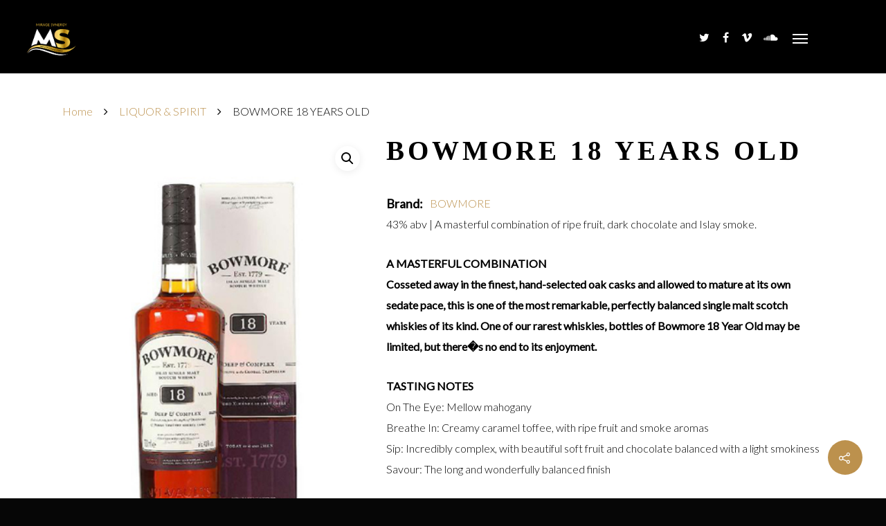

--- FILE ---
content_type: text/html; charset=utf-8
request_url: https://www.google.com/recaptcha/api2/anchor?ar=1&k=6LdfrRYqAAAAACVR5OAbwAWlCFhXytMtQKDuyH16&co=aHR0cHM6Ly93d3cubWlyYWdlc3luZXJneS5jb206NDQz&hl=en&v=PoyoqOPhxBO7pBk68S4YbpHZ&size=invisible&anchor-ms=20000&execute-ms=30000&cb=ubvdqq27y502
body_size: 48762
content:
<!DOCTYPE HTML><html dir="ltr" lang="en"><head><meta http-equiv="Content-Type" content="text/html; charset=UTF-8">
<meta http-equiv="X-UA-Compatible" content="IE=edge">
<title>reCAPTCHA</title>
<style type="text/css">
/* cyrillic-ext */
@font-face {
  font-family: 'Roboto';
  font-style: normal;
  font-weight: 400;
  font-stretch: 100%;
  src: url(//fonts.gstatic.com/s/roboto/v48/KFO7CnqEu92Fr1ME7kSn66aGLdTylUAMa3GUBHMdazTgWw.woff2) format('woff2');
  unicode-range: U+0460-052F, U+1C80-1C8A, U+20B4, U+2DE0-2DFF, U+A640-A69F, U+FE2E-FE2F;
}
/* cyrillic */
@font-face {
  font-family: 'Roboto';
  font-style: normal;
  font-weight: 400;
  font-stretch: 100%;
  src: url(//fonts.gstatic.com/s/roboto/v48/KFO7CnqEu92Fr1ME7kSn66aGLdTylUAMa3iUBHMdazTgWw.woff2) format('woff2');
  unicode-range: U+0301, U+0400-045F, U+0490-0491, U+04B0-04B1, U+2116;
}
/* greek-ext */
@font-face {
  font-family: 'Roboto';
  font-style: normal;
  font-weight: 400;
  font-stretch: 100%;
  src: url(//fonts.gstatic.com/s/roboto/v48/KFO7CnqEu92Fr1ME7kSn66aGLdTylUAMa3CUBHMdazTgWw.woff2) format('woff2');
  unicode-range: U+1F00-1FFF;
}
/* greek */
@font-face {
  font-family: 'Roboto';
  font-style: normal;
  font-weight: 400;
  font-stretch: 100%;
  src: url(//fonts.gstatic.com/s/roboto/v48/KFO7CnqEu92Fr1ME7kSn66aGLdTylUAMa3-UBHMdazTgWw.woff2) format('woff2');
  unicode-range: U+0370-0377, U+037A-037F, U+0384-038A, U+038C, U+038E-03A1, U+03A3-03FF;
}
/* math */
@font-face {
  font-family: 'Roboto';
  font-style: normal;
  font-weight: 400;
  font-stretch: 100%;
  src: url(//fonts.gstatic.com/s/roboto/v48/KFO7CnqEu92Fr1ME7kSn66aGLdTylUAMawCUBHMdazTgWw.woff2) format('woff2');
  unicode-range: U+0302-0303, U+0305, U+0307-0308, U+0310, U+0312, U+0315, U+031A, U+0326-0327, U+032C, U+032F-0330, U+0332-0333, U+0338, U+033A, U+0346, U+034D, U+0391-03A1, U+03A3-03A9, U+03B1-03C9, U+03D1, U+03D5-03D6, U+03F0-03F1, U+03F4-03F5, U+2016-2017, U+2034-2038, U+203C, U+2040, U+2043, U+2047, U+2050, U+2057, U+205F, U+2070-2071, U+2074-208E, U+2090-209C, U+20D0-20DC, U+20E1, U+20E5-20EF, U+2100-2112, U+2114-2115, U+2117-2121, U+2123-214F, U+2190, U+2192, U+2194-21AE, U+21B0-21E5, U+21F1-21F2, U+21F4-2211, U+2213-2214, U+2216-22FF, U+2308-230B, U+2310, U+2319, U+231C-2321, U+2336-237A, U+237C, U+2395, U+239B-23B7, U+23D0, U+23DC-23E1, U+2474-2475, U+25AF, U+25B3, U+25B7, U+25BD, U+25C1, U+25CA, U+25CC, U+25FB, U+266D-266F, U+27C0-27FF, U+2900-2AFF, U+2B0E-2B11, U+2B30-2B4C, U+2BFE, U+3030, U+FF5B, U+FF5D, U+1D400-1D7FF, U+1EE00-1EEFF;
}
/* symbols */
@font-face {
  font-family: 'Roboto';
  font-style: normal;
  font-weight: 400;
  font-stretch: 100%;
  src: url(//fonts.gstatic.com/s/roboto/v48/KFO7CnqEu92Fr1ME7kSn66aGLdTylUAMaxKUBHMdazTgWw.woff2) format('woff2');
  unicode-range: U+0001-000C, U+000E-001F, U+007F-009F, U+20DD-20E0, U+20E2-20E4, U+2150-218F, U+2190, U+2192, U+2194-2199, U+21AF, U+21E6-21F0, U+21F3, U+2218-2219, U+2299, U+22C4-22C6, U+2300-243F, U+2440-244A, U+2460-24FF, U+25A0-27BF, U+2800-28FF, U+2921-2922, U+2981, U+29BF, U+29EB, U+2B00-2BFF, U+4DC0-4DFF, U+FFF9-FFFB, U+10140-1018E, U+10190-1019C, U+101A0, U+101D0-101FD, U+102E0-102FB, U+10E60-10E7E, U+1D2C0-1D2D3, U+1D2E0-1D37F, U+1F000-1F0FF, U+1F100-1F1AD, U+1F1E6-1F1FF, U+1F30D-1F30F, U+1F315, U+1F31C, U+1F31E, U+1F320-1F32C, U+1F336, U+1F378, U+1F37D, U+1F382, U+1F393-1F39F, U+1F3A7-1F3A8, U+1F3AC-1F3AF, U+1F3C2, U+1F3C4-1F3C6, U+1F3CA-1F3CE, U+1F3D4-1F3E0, U+1F3ED, U+1F3F1-1F3F3, U+1F3F5-1F3F7, U+1F408, U+1F415, U+1F41F, U+1F426, U+1F43F, U+1F441-1F442, U+1F444, U+1F446-1F449, U+1F44C-1F44E, U+1F453, U+1F46A, U+1F47D, U+1F4A3, U+1F4B0, U+1F4B3, U+1F4B9, U+1F4BB, U+1F4BF, U+1F4C8-1F4CB, U+1F4D6, U+1F4DA, U+1F4DF, U+1F4E3-1F4E6, U+1F4EA-1F4ED, U+1F4F7, U+1F4F9-1F4FB, U+1F4FD-1F4FE, U+1F503, U+1F507-1F50B, U+1F50D, U+1F512-1F513, U+1F53E-1F54A, U+1F54F-1F5FA, U+1F610, U+1F650-1F67F, U+1F687, U+1F68D, U+1F691, U+1F694, U+1F698, U+1F6AD, U+1F6B2, U+1F6B9-1F6BA, U+1F6BC, U+1F6C6-1F6CF, U+1F6D3-1F6D7, U+1F6E0-1F6EA, U+1F6F0-1F6F3, U+1F6F7-1F6FC, U+1F700-1F7FF, U+1F800-1F80B, U+1F810-1F847, U+1F850-1F859, U+1F860-1F887, U+1F890-1F8AD, U+1F8B0-1F8BB, U+1F8C0-1F8C1, U+1F900-1F90B, U+1F93B, U+1F946, U+1F984, U+1F996, U+1F9E9, U+1FA00-1FA6F, U+1FA70-1FA7C, U+1FA80-1FA89, U+1FA8F-1FAC6, U+1FACE-1FADC, U+1FADF-1FAE9, U+1FAF0-1FAF8, U+1FB00-1FBFF;
}
/* vietnamese */
@font-face {
  font-family: 'Roboto';
  font-style: normal;
  font-weight: 400;
  font-stretch: 100%;
  src: url(//fonts.gstatic.com/s/roboto/v48/KFO7CnqEu92Fr1ME7kSn66aGLdTylUAMa3OUBHMdazTgWw.woff2) format('woff2');
  unicode-range: U+0102-0103, U+0110-0111, U+0128-0129, U+0168-0169, U+01A0-01A1, U+01AF-01B0, U+0300-0301, U+0303-0304, U+0308-0309, U+0323, U+0329, U+1EA0-1EF9, U+20AB;
}
/* latin-ext */
@font-face {
  font-family: 'Roboto';
  font-style: normal;
  font-weight: 400;
  font-stretch: 100%;
  src: url(//fonts.gstatic.com/s/roboto/v48/KFO7CnqEu92Fr1ME7kSn66aGLdTylUAMa3KUBHMdazTgWw.woff2) format('woff2');
  unicode-range: U+0100-02BA, U+02BD-02C5, U+02C7-02CC, U+02CE-02D7, U+02DD-02FF, U+0304, U+0308, U+0329, U+1D00-1DBF, U+1E00-1E9F, U+1EF2-1EFF, U+2020, U+20A0-20AB, U+20AD-20C0, U+2113, U+2C60-2C7F, U+A720-A7FF;
}
/* latin */
@font-face {
  font-family: 'Roboto';
  font-style: normal;
  font-weight: 400;
  font-stretch: 100%;
  src: url(//fonts.gstatic.com/s/roboto/v48/KFO7CnqEu92Fr1ME7kSn66aGLdTylUAMa3yUBHMdazQ.woff2) format('woff2');
  unicode-range: U+0000-00FF, U+0131, U+0152-0153, U+02BB-02BC, U+02C6, U+02DA, U+02DC, U+0304, U+0308, U+0329, U+2000-206F, U+20AC, U+2122, U+2191, U+2193, U+2212, U+2215, U+FEFF, U+FFFD;
}
/* cyrillic-ext */
@font-face {
  font-family: 'Roboto';
  font-style: normal;
  font-weight: 500;
  font-stretch: 100%;
  src: url(//fonts.gstatic.com/s/roboto/v48/KFO7CnqEu92Fr1ME7kSn66aGLdTylUAMa3GUBHMdazTgWw.woff2) format('woff2');
  unicode-range: U+0460-052F, U+1C80-1C8A, U+20B4, U+2DE0-2DFF, U+A640-A69F, U+FE2E-FE2F;
}
/* cyrillic */
@font-face {
  font-family: 'Roboto';
  font-style: normal;
  font-weight: 500;
  font-stretch: 100%;
  src: url(//fonts.gstatic.com/s/roboto/v48/KFO7CnqEu92Fr1ME7kSn66aGLdTylUAMa3iUBHMdazTgWw.woff2) format('woff2');
  unicode-range: U+0301, U+0400-045F, U+0490-0491, U+04B0-04B1, U+2116;
}
/* greek-ext */
@font-face {
  font-family: 'Roboto';
  font-style: normal;
  font-weight: 500;
  font-stretch: 100%;
  src: url(//fonts.gstatic.com/s/roboto/v48/KFO7CnqEu92Fr1ME7kSn66aGLdTylUAMa3CUBHMdazTgWw.woff2) format('woff2');
  unicode-range: U+1F00-1FFF;
}
/* greek */
@font-face {
  font-family: 'Roboto';
  font-style: normal;
  font-weight: 500;
  font-stretch: 100%;
  src: url(//fonts.gstatic.com/s/roboto/v48/KFO7CnqEu92Fr1ME7kSn66aGLdTylUAMa3-UBHMdazTgWw.woff2) format('woff2');
  unicode-range: U+0370-0377, U+037A-037F, U+0384-038A, U+038C, U+038E-03A1, U+03A3-03FF;
}
/* math */
@font-face {
  font-family: 'Roboto';
  font-style: normal;
  font-weight: 500;
  font-stretch: 100%;
  src: url(//fonts.gstatic.com/s/roboto/v48/KFO7CnqEu92Fr1ME7kSn66aGLdTylUAMawCUBHMdazTgWw.woff2) format('woff2');
  unicode-range: U+0302-0303, U+0305, U+0307-0308, U+0310, U+0312, U+0315, U+031A, U+0326-0327, U+032C, U+032F-0330, U+0332-0333, U+0338, U+033A, U+0346, U+034D, U+0391-03A1, U+03A3-03A9, U+03B1-03C9, U+03D1, U+03D5-03D6, U+03F0-03F1, U+03F4-03F5, U+2016-2017, U+2034-2038, U+203C, U+2040, U+2043, U+2047, U+2050, U+2057, U+205F, U+2070-2071, U+2074-208E, U+2090-209C, U+20D0-20DC, U+20E1, U+20E5-20EF, U+2100-2112, U+2114-2115, U+2117-2121, U+2123-214F, U+2190, U+2192, U+2194-21AE, U+21B0-21E5, U+21F1-21F2, U+21F4-2211, U+2213-2214, U+2216-22FF, U+2308-230B, U+2310, U+2319, U+231C-2321, U+2336-237A, U+237C, U+2395, U+239B-23B7, U+23D0, U+23DC-23E1, U+2474-2475, U+25AF, U+25B3, U+25B7, U+25BD, U+25C1, U+25CA, U+25CC, U+25FB, U+266D-266F, U+27C0-27FF, U+2900-2AFF, U+2B0E-2B11, U+2B30-2B4C, U+2BFE, U+3030, U+FF5B, U+FF5D, U+1D400-1D7FF, U+1EE00-1EEFF;
}
/* symbols */
@font-face {
  font-family: 'Roboto';
  font-style: normal;
  font-weight: 500;
  font-stretch: 100%;
  src: url(//fonts.gstatic.com/s/roboto/v48/KFO7CnqEu92Fr1ME7kSn66aGLdTylUAMaxKUBHMdazTgWw.woff2) format('woff2');
  unicode-range: U+0001-000C, U+000E-001F, U+007F-009F, U+20DD-20E0, U+20E2-20E4, U+2150-218F, U+2190, U+2192, U+2194-2199, U+21AF, U+21E6-21F0, U+21F3, U+2218-2219, U+2299, U+22C4-22C6, U+2300-243F, U+2440-244A, U+2460-24FF, U+25A0-27BF, U+2800-28FF, U+2921-2922, U+2981, U+29BF, U+29EB, U+2B00-2BFF, U+4DC0-4DFF, U+FFF9-FFFB, U+10140-1018E, U+10190-1019C, U+101A0, U+101D0-101FD, U+102E0-102FB, U+10E60-10E7E, U+1D2C0-1D2D3, U+1D2E0-1D37F, U+1F000-1F0FF, U+1F100-1F1AD, U+1F1E6-1F1FF, U+1F30D-1F30F, U+1F315, U+1F31C, U+1F31E, U+1F320-1F32C, U+1F336, U+1F378, U+1F37D, U+1F382, U+1F393-1F39F, U+1F3A7-1F3A8, U+1F3AC-1F3AF, U+1F3C2, U+1F3C4-1F3C6, U+1F3CA-1F3CE, U+1F3D4-1F3E0, U+1F3ED, U+1F3F1-1F3F3, U+1F3F5-1F3F7, U+1F408, U+1F415, U+1F41F, U+1F426, U+1F43F, U+1F441-1F442, U+1F444, U+1F446-1F449, U+1F44C-1F44E, U+1F453, U+1F46A, U+1F47D, U+1F4A3, U+1F4B0, U+1F4B3, U+1F4B9, U+1F4BB, U+1F4BF, U+1F4C8-1F4CB, U+1F4D6, U+1F4DA, U+1F4DF, U+1F4E3-1F4E6, U+1F4EA-1F4ED, U+1F4F7, U+1F4F9-1F4FB, U+1F4FD-1F4FE, U+1F503, U+1F507-1F50B, U+1F50D, U+1F512-1F513, U+1F53E-1F54A, U+1F54F-1F5FA, U+1F610, U+1F650-1F67F, U+1F687, U+1F68D, U+1F691, U+1F694, U+1F698, U+1F6AD, U+1F6B2, U+1F6B9-1F6BA, U+1F6BC, U+1F6C6-1F6CF, U+1F6D3-1F6D7, U+1F6E0-1F6EA, U+1F6F0-1F6F3, U+1F6F7-1F6FC, U+1F700-1F7FF, U+1F800-1F80B, U+1F810-1F847, U+1F850-1F859, U+1F860-1F887, U+1F890-1F8AD, U+1F8B0-1F8BB, U+1F8C0-1F8C1, U+1F900-1F90B, U+1F93B, U+1F946, U+1F984, U+1F996, U+1F9E9, U+1FA00-1FA6F, U+1FA70-1FA7C, U+1FA80-1FA89, U+1FA8F-1FAC6, U+1FACE-1FADC, U+1FADF-1FAE9, U+1FAF0-1FAF8, U+1FB00-1FBFF;
}
/* vietnamese */
@font-face {
  font-family: 'Roboto';
  font-style: normal;
  font-weight: 500;
  font-stretch: 100%;
  src: url(//fonts.gstatic.com/s/roboto/v48/KFO7CnqEu92Fr1ME7kSn66aGLdTylUAMa3OUBHMdazTgWw.woff2) format('woff2');
  unicode-range: U+0102-0103, U+0110-0111, U+0128-0129, U+0168-0169, U+01A0-01A1, U+01AF-01B0, U+0300-0301, U+0303-0304, U+0308-0309, U+0323, U+0329, U+1EA0-1EF9, U+20AB;
}
/* latin-ext */
@font-face {
  font-family: 'Roboto';
  font-style: normal;
  font-weight: 500;
  font-stretch: 100%;
  src: url(//fonts.gstatic.com/s/roboto/v48/KFO7CnqEu92Fr1ME7kSn66aGLdTylUAMa3KUBHMdazTgWw.woff2) format('woff2');
  unicode-range: U+0100-02BA, U+02BD-02C5, U+02C7-02CC, U+02CE-02D7, U+02DD-02FF, U+0304, U+0308, U+0329, U+1D00-1DBF, U+1E00-1E9F, U+1EF2-1EFF, U+2020, U+20A0-20AB, U+20AD-20C0, U+2113, U+2C60-2C7F, U+A720-A7FF;
}
/* latin */
@font-face {
  font-family: 'Roboto';
  font-style: normal;
  font-weight: 500;
  font-stretch: 100%;
  src: url(//fonts.gstatic.com/s/roboto/v48/KFO7CnqEu92Fr1ME7kSn66aGLdTylUAMa3yUBHMdazQ.woff2) format('woff2');
  unicode-range: U+0000-00FF, U+0131, U+0152-0153, U+02BB-02BC, U+02C6, U+02DA, U+02DC, U+0304, U+0308, U+0329, U+2000-206F, U+20AC, U+2122, U+2191, U+2193, U+2212, U+2215, U+FEFF, U+FFFD;
}
/* cyrillic-ext */
@font-face {
  font-family: 'Roboto';
  font-style: normal;
  font-weight: 900;
  font-stretch: 100%;
  src: url(//fonts.gstatic.com/s/roboto/v48/KFO7CnqEu92Fr1ME7kSn66aGLdTylUAMa3GUBHMdazTgWw.woff2) format('woff2');
  unicode-range: U+0460-052F, U+1C80-1C8A, U+20B4, U+2DE0-2DFF, U+A640-A69F, U+FE2E-FE2F;
}
/* cyrillic */
@font-face {
  font-family: 'Roboto';
  font-style: normal;
  font-weight: 900;
  font-stretch: 100%;
  src: url(//fonts.gstatic.com/s/roboto/v48/KFO7CnqEu92Fr1ME7kSn66aGLdTylUAMa3iUBHMdazTgWw.woff2) format('woff2');
  unicode-range: U+0301, U+0400-045F, U+0490-0491, U+04B0-04B1, U+2116;
}
/* greek-ext */
@font-face {
  font-family: 'Roboto';
  font-style: normal;
  font-weight: 900;
  font-stretch: 100%;
  src: url(//fonts.gstatic.com/s/roboto/v48/KFO7CnqEu92Fr1ME7kSn66aGLdTylUAMa3CUBHMdazTgWw.woff2) format('woff2');
  unicode-range: U+1F00-1FFF;
}
/* greek */
@font-face {
  font-family: 'Roboto';
  font-style: normal;
  font-weight: 900;
  font-stretch: 100%;
  src: url(//fonts.gstatic.com/s/roboto/v48/KFO7CnqEu92Fr1ME7kSn66aGLdTylUAMa3-UBHMdazTgWw.woff2) format('woff2');
  unicode-range: U+0370-0377, U+037A-037F, U+0384-038A, U+038C, U+038E-03A1, U+03A3-03FF;
}
/* math */
@font-face {
  font-family: 'Roboto';
  font-style: normal;
  font-weight: 900;
  font-stretch: 100%;
  src: url(//fonts.gstatic.com/s/roboto/v48/KFO7CnqEu92Fr1ME7kSn66aGLdTylUAMawCUBHMdazTgWw.woff2) format('woff2');
  unicode-range: U+0302-0303, U+0305, U+0307-0308, U+0310, U+0312, U+0315, U+031A, U+0326-0327, U+032C, U+032F-0330, U+0332-0333, U+0338, U+033A, U+0346, U+034D, U+0391-03A1, U+03A3-03A9, U+03B1-03C9, U+03D1, U+03D5-03D6, U+03F0-03F1, U+03F4-03F5, U+2016-2017, U+2034-2038, U+203C, U+2040, U+2043, U+2047, U+2050, U+2057, U+205F, U+2070-2071, U+2074-208E, U+2090-209C, U+20D0-20DC, U+20E1, U+20E5-20EF, U+2100-2112, U+2114-2115, U+2117-2121, U+2123-214F, U+2190, U+2192, U+2194-21AE, U+21B0-21E5, U+21F1-21F2, U+21F4-2211, U+2213-2214, U+2216-22FF, U+2308-230B, U+2310, U+2319, U+231C-2321, U+2336-237A, U+237C, U+2395, U+239B-23B7, U+23D0, U+23DC-23E1, U+2474-2475, U+25AF, U+25B3, U+25B7, U+25BD, U+25C1, U+25CA, U+25CC, U+25FB, U+266D-266F, U+27C0-27FF, U+2900-2AFF, U+2B0E-2B11, U+2B30-2B4C, U+2BFE, U+3030, U+FF5B, U+FF5D, U+1D400-1D7FF, U+1EE00-1EEFF;
}
/* symbols */
@font-face {
  font-family: 'Roboto';
  font-style: normal;
  font-weight: 900;
  font-stretch: 100%;
  src: url(//fonts.gstatic.com/s/roboto/v48/KFO7CnqEu92Fr1ME7kSn66aGLdTylUAMaxKUBHMdazTgWw.woff2) format('woff2');
  unicode-range: U+0001-000C, U+000E-001F, U+007F-009F, U+20DD-20E0, U+20E2-20E4, U+2150-218F, U+2190, U+2192, U+2194-2199, U+21AF, U+21E6-21F0, U+21F3, U+2218-2219, U+2299, U+22C4-22C6, U+2300-243F, U+2440-244A, U+2460-24FF, U+25A0-27BF, U+2800-28FF, U+2921-2922, U+2981, U+29BF, U+29EB, U+2B00-2BFF, U+4DC0-4DFF, U+FFF9-FFFB, U+10140-1018E, U+10190-1019C, U+101A0, U+101D0-101FD, U+102E0-102FB, U+10E60-10E7E, U+1D2C0-1D2D3, U+1D2E0-1D37F, U+1F000-1F0FF, U+1F100-1F1AD, U+1F1E6-1F1FF, U+1F30D-1F30F, U+1F315, U+1F31C, U+1F31E, U+1F320-1F32C, U+1F336, U+1F378, U+1F37D, U+1F382, U+1F393-1F39F, U+1F3A7-1F3A8, U+1F3AC-1F3AF, U+1F3C2, U+1F3C4-1F3C6, U+1F3CA-1F3CE, U+1F3D4-1F3E0, U+1F3ED, U+1F3F1-1F3F3, U+1F3F5-1F3F7, U+1F408, U+1F415, U+1F41F, U+1F426, U+1F43F, U+1F441-1F442, U+1F444, U+1F446-1F449, U+1F44C-1F44E, U+1F453, U+1F46A, U+1F47D, U+1F4A3, U+1F4B0, U+1F4B3, U+1F4B9, U+1F4BB, U+1F4BF, U+1F4C8-1F4CB, U+1F4D6, U+1F4DA, U+1F4DF, U+1F4E3-1F4E6, U+1F4EA-1F4ED, U+1F4F7, U+1F4F9-1F4FB, U+1F4FD-1F4FE, U+1F503, U+1F507-1F50B, U+1F50D, U+1F512-1F513, U+1F53E-1F54A, U+1F54F-1F5FA, U+1F610, U+1F650-1F67F, U+1F687, U+1F68D, U+1F691, U+1F694, U+1F698, U+1F6AD, U+1F6B2, U+1F6B9-1F6BA, U+1F6BC, U+1F6C6-1F6CF, U+1F6D3-1F6D7, U+1F6E0-1F6EA, U+1F6F0-1F6F3, U+1F6F7-1F6FC, U+1F700-1F7FF, U+1F800-1F80B, U+1F810-1F847, U+1F850-1F859, U+1F860-1F887, U+1F890-1F8AD, U+1F8B0-1F8BB, U+1F8C0-1F8C1, U+1F900-1F90B, U+1F93B, U+1F946, U+1F984, U+1F996, U+1F9E9, U+1FA00-1FA6F, U+1FA70-1FA7C, U+1FA80-1FA89, U+1FA8F-1FAC6, U+1FACE-1FADC, U+1FADF-1FAE9, U+1FAF0-1FAF8, U+1FB00-1FBFF;
}
/* vietnamese */
@font-face {
  font-family: 'Roboto';
  font-style: normal;
  font-weight: 900;
  font-stretch: 100%;
  src: url(//fonts.gstatic.com/s/roboto/v48/KFO7CnqEu92Fr1ME7kSn66aGLdTylUAMa3OUBHMdazTgWw.woff2) format('woff2');
  unicode-range: U+0102-0103, U+0110-0111, U+0128-0129, U+0168-0169, U+01A0-01A1, U+01AF-01B0, U+0300-0301, U+0303-0304, U+0308-0309, U+0323, U+0329, U+1EA0-1EF9, U+20AB;
}
/* latin-ext */
@font-face {
  font-family: 'Roboto';
  font-style: normal;
  font-weight: 900;
  font-stretch: 100%;
  src: url(//fonts.gstatic.com/s/roboto/v48/KFO7CnqEu92Fr1ME7kSn66aGLdTylUAMa3KUBHMdazTgWw.woff2) format('woff2');
  unicode-range: U+0100-02BA, U+02BD-02C5, U+02C7-02CC, U+02CE-02D7, U+02DD-02FF, U+0304, U+0308, U+0329, U+1D00-1DBF, U+1E00-1E9F, U+1EF2-1EFF, U+2020, U+20A0-20AB, U+20AD-20C0, U+2113, U+2C60-2C7F, U+A720-A7FF;
}
/* latin */
@font-face {
  font-family: 'Roboto';
  font-style: normal;
  font-weight: 900;
  font-stretch: 100%;
  src: url(//fonts.gstatic.com/s/roboto/v48/KFO7CnqEu92Fr1ME7kSn66aGLdTylUAMa3yUBHMdazQ.woff2) format('woff2');
  unicode-range: U+0000-00FF, U+0131, U+0152-0153, U+02BB-02BC, U+02C6, U+02DA, U+02DC, U+0304, U+0308, U+0329, U+2000-206F, U+20AC, U+2122, U+2191, U+2193, U+2212, U+2215, U+FEFF, U+FFFD;
}

</style>
<link rel="stylesheet" type="text/css" href="https://www.gstatic.com/recaptcha/releases/PoyoqOPhxBO7pBk68S4YbpHZ/styles__ltr.css">
<script nonce="JxrWD-8ZznbLlDAiJy2uGA" type="text/javascript">window['__recaptcha_api'] = 'https://www.google.com/recaptcha/api2/';</script>
<script type="text/javascript" src="https://www.gstatic.com/recaptcha/releases/PoyoqOPhxBO7pBk68S4YbpHZ/recaptcha__en.js" nonce="JxrWD-8ZznbLlDAiJy2uGA">
      
    </script></head>
<body><div id="rc-anchor-alert" class="rc-anchor-alert"></div>
<input type="hidden" id="recaptcha-token" value="[base64]">
<script type="text/javascript" nonce="JxrWD-8ZznbLlDAiJy2uGA">
      recaptcha.anchor.Main.init("[\x22ainput\x22,[\x22bgdata\x22,\x22\x22,\[base64]/[base64]/bmV3IFpbdF0obVswXSk6Sz09Mj9uZXcgWlt0XShtWzBdLG1bMV0pOks9PTM/bmV3IFpbdF0obVswXSxtWzFdLG1bMl0pOks9PTQ/[base64]/[base64]/[base64]/[base64]/[base64]/[base64]/[base64]/[base64]/[base64]/[base64]/[base64]/[base64]/[base64]/[base64]\\u003d\\u003d\x22,\[base64]\x22,\x22wrXCt8KLfsOzccOUw5zCp8K1HsOFAcKIw7YewrsEwp7CiMKMw54hwp5ow57DhcKTHMKBWcKRUybDlMKdw6M/FFXCl8OeAH3DgxLDtWLCqlgRfwjCgxTDjVZTOkZGY8OcZMOOw6ZoN1jCjxtMMsKGbjZpwp8Hw6bDisKcMsKwwonCrMKfw7NBw5xaNcKTA3/DvcONdcOnw5TDij3ClcO1wrc8GsO/GB7CksOhA0xgHcOUw47CmQzDocOgBE4RwonDumbCvsOWwrzDq8O4RRbDh8KJwq7CvHvChUwcw6rDl8Kpwroyw6oEwqzCrsKYwpLDrVfDp8KTwpnDn1R7wqhpw5o7w5nDusKjasKBw58OGMOMX8KHaA/CjMKywoATw7fCgS3CmDoAWAzCnhcxwoLDgCkrdyfCly7Cp8ODYMKBwo8abxzDh8KnFkI5w6DCq8Okw4TCtMKAfsOwwpF6DFvCucOufmMyw4zCvl7ChcKGw6LDvWzDrUXCg8Khb01yO8Ktw5YeBnTDo8K6wr4HMGDCvsKReMKQDjAIDsK/[base64]/RMO3SGd/wphJTzJ2UEJvwoMlw7fDgMK+K8KnwrLDkE/CtsO2NMOew7VJw5ENw6oSbEx4dhvDsA1GYsKkwo1SdjzDu8OHYk95w4lhQcOvKMO0Zxcew7MxHcO2w5bClsK5TQ/[base64]/DvMOBwoFzDMOrK8O0L8Ohd8KjwoUdw7QtAcOlw4Qbwo/DiWwMLsOOTMO4F8KOJgPCoMKWNwHCu8KkwoDCsVTClEkwU8OjwoTChSw6WBx/wq3Cj8OMwo4ew6ECwr3Cuy4ow5/[base64]/DrmNqw6vDnMOgwr86wp1nwoTDhsO4wo5kLEzClkZFw41Fw7bCksO5TsKvw6jDtMK+IhNxwpt3LMKZJz/Do0ZcXXTCt8KFek3Dq8KPw7nDkTFNwrjCmMKbwo4uw73CrMOhw7HCjsKvH8KYRWJoZMO3w7kgZWnCpMOIw4rCqnnDjMKJw4XCpsKTFVVOQ03DuDrCi8OeFQjDg2PDgSbDvcKSw79Uw4Ivw5TDlsKvw4XCm8KBXD/DrcKsw7MEGjgaw5gDIsOFasKTHMOZw5FbwqHDiMKew7dtScO5wpTDkSZ8wp7DncODB8KvwqoeK8ONecKQH8KodMOQw5/CqA7Dq8KsLcKWYgLCuC/Cgk0NwqUgw47DrWrDui3Ck8KzUMKudxHDpsKkP8KyasKPPQLCm8OgwpvDt1pXJsKhEcKhw5jDkTzDkcKhwrbCjsKGGMKXw4nCucOcw6jDsxhUM8KqcMO9WgYPRMOHQz7DoDPDisKYWcKER8KwwoPChcKgOXXDisK8wrHCjWFEw7bCkXgwU8OGRi5aw47DjS/DucKgw5XCu8OkwqwII8OGwrHCicKvE8OqwoMHwofDisK2wq7CgMKPNjUgwqJIeW3CpHDDq3PCgBzDrlnDk8O8Xw0Hw5rDvXDDlH4zbyvCt8OJEsO/woPCjsKiMsO9w6jDq8O9w7xRcUMUYWYUYysew5fDt8OawpvDj0YHcjUzwo/CsDVsfsOAWWhzbsOCC2s3bhbCj8OJwrwvGFLDkETDsFHCmsO8ecODw60xesOtw5XDlErCoCDClg/Di8K5CmgewpNLwpHCkWLDuQMcw6N3IgIzW8K/CsOSw7rCksOJW2vDvMKYc8O5wpogdsKlw5ECw4LDuwAtS8KDeCd9ZcOZwqVew77CogrCgFQACXTDvcKswrU8wq/CvFrClcKawrJ6w7B2CQjClA5FwqXChMKdGMKEw7JPw6N1QsOVUlwTw6bCpC7Ds8O9w4QDaW4AUH7CkEXCnxcXwp7DoRPCp8ObaWHCq8KoCXrCs8KIJ0ppw4jDnMOtwoHDisOWGUkkZMKJw6JQHGpQwpILH8K/[base64]/Dj0TCtcOEw57DjUzCjg/[base64]/DosOqMA/[base64]/CnEvDuETDhsK8w5LDmSwzXMOCw5/Cl8OPD3JMSHphw5Y6d8OOw5nCmF59woxYbBcIw71Bw4HCnwwvbC92w7NDfMO0AsKtwqzDuMK/w7RUw6LDiQ7DmMO2wrcyPMKXwopOw7p2M1FSw6YlbsKxE0DDtMOmC8OpU8K0OcOaPMKtexDCgsK/[base64]/w7zCthovw79+XMKIwo0kw7sWw43Cqy5Kw7xGwofDnVYPPsKdJcKbP2nDiER/aMO9woFVwrXCqBVpwrJ6wrgWWMKXw6lkwqXDv8KJwoUSQUbCkVbCqMO9R0HCssObNlDCksOFwpg+ZioBHQNTw58cfcOOMHRDHVIhZ8OYDcKLw4EnQx/Do1Eew5QDwpJYw6rCiWnCvMOGWHE9PcK+CXVgIG7Dngl2DcK8w5gyecKydxTCggs3cwfDncKgwpTDi8KBw4PDllvDq8KhBk/CtcOqw6DDi8K6w7hBKXcBw6pvDcK0wr9Jw6c4BcKyDhbCvMKaw67Do8KUw5bDvCBvw5gPPsOjw4DDuiXDt8OxGcOfw6l4w6k5w652wopmZV7CiEgfw6I2XsOIw5xYA8K1RMOnFilPwprDiiTCpX/[base64]/CohoRNVfCv8OzasOsw7dlw6fDiCDChnE8wqV7w5DCuWfCnyVwAcOAPzTDjsKeLSDDlyMQBcKrwp3CksK6cMKOGGp6wqR5M8Khw4zCvcKJw6fCj8KFBhwjwpjCqQVdL8Kbw63CoicyS3PDlsOBw50Pw6PDtgdsXcKxwq3ChSDDq01Wwq/DncOhw73CtMOrw6U8bsO6em01XcOfUGtJLz0jw4jDq3tewq5Mw5lXw6XDrT1hw4HCjjEswppfwo1daSzDkcKNwrp0w51yEwJMw4xhw67CgsK+Nxh4G2LDkFbCtMKBwqXDqzwNw4Y/w73Dhx/DpcK6wojCslVsw6hew4A4csKjwrDDqRnDsiA3Z3pDwprCqyHDgTPCnFB8wrfCpnXCgEUQw58Zw4XDmTjChcKuRMKtwpTDosOqw7U3Dzxzw6t6N8KwwrzCo2/CocKowrMWwrjCo8K3w47Cp3hbwo/DlCpvFsO/DC5KwpPDicOfw6vDtXN/JsO4A8O5wp5fFMOhKG1YwqFmYMOdw7x3w4E5w5vCjkMZw5HDsMKkw7bCtcO3LhAmCMKyNR/CrTDDg1gfw6fCpsKXwoLDjAbDpsKDOQ3DvMKLwojCjsOUS1bCkmHClggAwpjDicK4fcKaXcKEw6Fjwr/DqsOWwowpw5TChsKHw5/CvzLDuEFPR8OAwoMJA0nCjcKfw4LCjcOBwoTCvHzCjMOxw5jCmAnDhcK6w4XCvMKiw7FaGQsNAcOFwrw7wrRaKsOOIz0qVcKHPGvDkcKcMMKJw5TCuhnCpBdSFnxbwoPDryEqbW7CrsKoHA7DvMOvw5F8FFnChAPCjsOgw6xEwr/DrcOuT1rDnsO4w7dRaMKIwrrCtcKiDj14c1rCg1s2wr5sMsKAOMOmwoo+wqQgwr/CrsOhIMOuw51EwrDDjsOHwpw4w63CrUHDjMOyCllKwo/CpRM9K8K2OcOOwp3CiMO6w7rDrDXCt8KcX2gdw47DvH/CiEjDmFLCqMKNwrc3woDCsMOJwr9vT2wRG8O8THk4woLCsDxsZQJaa8OrQsOpwprDvSoWwozDtQo7w7vDm8OPwrYBwqTCrEjCpH7CrMKxfsKLN8OIw6skwqd9wpbCh8O/IXhXdDHCqcOaw4d6w73Crxk/w5ErKsOcwpzDv8KJOMKVwoXDksKtw6Mrw5VoHH1hwqk9KxbClXDDhcO9Cn3CkknDiz9PP8K3wozCpWIdwqXCgsK+PXt2w7fDiMOuZ8KRIQXCjxvCjjocwotfRBPCg8O3w6hNeUzDiTPDvMKqG3rDscK0FB0tUsOxLUM6wrvDucKBYmoLw5lTcyUOw7wGBg/Dl8OTwp0Nf8Ovw4jCiMOGLAnCksO+w4/[base64]/[base64]/[base64]/DvsKSwpHCkWtECMKfw4hZw67CrsKAWcKtHiPCsXPCuybDt109X8KkYwzDnMKFwpRpwro2fcKCwqLChwnDq8KwdUvDrEtjKcOka8KSAT/CmiHCuCTDpEJteMKywqHDoTloOGRMSDBMUnVEw6FRJQrDuXzDtMKHw7PCtkQ0MV3DrzN6J3nCt8OTw6otVsKLRlgTwrxMaCtUw63Dr8Osw6/[base64]/UcKqw4bChsODw63DvsO0w43DgxLCmcK6wod8w7ZDw5IfEcO5QMKOw6FuIcKEw4TCq8OHw6kZayw1ZibDnkXCtmnDkk3CuHkhYcKsVsO0E8KfOi17wpEwPz3CqQnCo8OSLsKHw47Ct3puwppKZsOzR8KcwpRzdsKFfcKTIi9bw7RiYjpoTMORw7PDrT/[base64]/MsKuasKfTcOiwq4MZMOPOlA9dsK2w4XCosOhwpnCvcKQw7nCnMOURE9qAhLCrsKuTjRBZxI8XTRdw4nCpMKAHAjDqMOCMnHCgm9Bwp04w5vCr8Kgw6V2VsO5wrMjdzbCscONw6lxLUbDgVdVw57CjsOuw6XCnwrDj13Do8Kywo08w4g7ZjAfw4HCkijChsK/wod2w6nCssKrQMOOwpkRwqRtwrjCrHnDh8KSa3HCl8OewpHDnMOqYcO1w7w3w6lddBUDbiZ9Kz7DgGpVwqUYw4TDtsKrw4DDq8K1DcOtwq8NdcO/YcK4w4XCvW0VOinClXTDh0nDkMK/w4jDoMOYwpZ6w5A7ewHDklTCuFDDgxDDscOPw4NOE8KuwpZjScKWcsODG8OZw4PCnsOgw5tNwoJHw53Dox0tw5A9wrzDuypiXsOJZ8O5w5/DncOGfjYhwrbDoD5nfzttFgPDkMK3XsKDSA4gB8OZVMKhw7PCl8OxwpLDvsKXRDbChsOGecOKw6DDuMOGWUDDuWAQw4zCjMKneyvCk8OEwrjDnG/[base64]/CjsKyw7dRVcKkPCcoASrDtWw4wrp9KxjDmh3Dn8Orw6d0wo9Ow7lCI8OdwrdvMcKnwq0mczkXw5/Dk8OnPMOvMj9kw5JwdsOPwoBjGAl+w7vCmcOkw78pYzrCgsKECcKCwqvCh8KqwqfCjzPCicOlOiDDjQ7Co1DDj2B8BsKkw4bClzjCnyQfUS/[base64]/w4XCvsOZGMOwH0E8wrXCij4Zwpp/X8OLwoPCr3DDu8KOwrZpJcO2w6jCsD/DgS3DpsKfHxp8wpExLXBaZMK4wqk2MyjChMOqwqorw47Ds8KvDRUewrpQw5jDoMKOdFR5LMKIOXx/wqcSwrjDvVUNJsKmw5gTC1NXKndiBBgwwrAwPsKCdcObHhzChMKGLVHDs2bCusOOR8OfLXMnTcOOw5N6S8OlcF7Dg8OUFsKEw5NMwqUKB3fDqMOxTcK7E3/CusKlw50ew40Ew5bCqcOiw7MmckM3Z8KYw6gYacO6wpwSwqZKwpVUEMO4X3zDksOoIMKaQ8O3OxjCvMOgwprCl8KZT3pDw4DDkHkqJC/Cm0/DrggGw6vCuQ/CtgZqX0TClFtKwpnDnsKYw7fCuDUOw77DpcONw7jCkgMVHcKHw7VSwr1CMcOHByzDssOpe8KbIkTDlsKhwokKwqkqAsKfw6nCpUIswo/DjcOoKgDCrQdgw7pmw7jCp8OAw4s3wpjDjnMJw4Uxw5QTb3TCi8OjCMO3H8OwM8KmbsK3JUZ1ah0DR17CjMOZw7rCgFVvwrhAwqvDtsOUccK/wpHCkCsDwownelXDvAnDji0Ow7Q4DT7DviILwpZaw7hUJMK/[base64]/[base64]/CvsORwrDCjR3Ci33DuloNesOodMKFwrpJw6zCmhHDqsOGQMOLw6MBbGoLw4QtwqoqbcKyw5oIOgYsw5bCn0gJSMOCVWzCvhtpwrY9TTXChcO7VMOUw53Cs2oWw7HCgcKJdBDDoVhQwrs+NMKQH8O4YQsvKMKtw4LDscOwGQUhTyonwoXCmA/[base64]/w7NoFcOjwrrClcKKGALCgHHDkRxswoLCmDpyNcKmSAR2N0hCwqfCsMKlY0RqQFXCiMKUwooXw7rCs8O/[base64]/DtgBFIcOEw7fCjsOGY1PDhcKSw60ZKzImw7kaw4fDv8O8C8OSw6rCs8Khw7Iyw5J/w6ZSw6zDjcO0e8K7QwHDisOySEs5bF3Do3t1YHrCscOIRsOfwpohw6lvw6pPw4XCi8KpwoBrwqzClsKgw4o7w6nCr8OOw5glHMOjdsOTIsOqSSV+JCnCrsOHNcK/w6/DjsOtw6jCokNowonCk0AaNXnCmU7DmWjClsOydjXCqMK6OQ4zw7nCvcOowrdiXMKsw5oEw4QOwoEMD2JCcsKww7J1wpPCglPDicK/[base64]/DrsOXw7sRdgtvF8O/[base64]/E8KDwrrDpsO/w4o1w6XChQAeVTDCt8OQw5NsdsKvw6LDgcKTw5nCsC8cwqlOfzILYnYxw4BpwrJ6w5pCPsKWEMOnwrzDlUdBIcO0w4bDkcKkCV9Xw5rCgFDDtW7DtDXCpMK3UQlbHMOyVMO8w55Ow7zCnlPCkcOmw7XCsMOSw5ILIEdFd8KWfSDCkMK5Fig8w5kIwq/Dt8ORw6zCt8OGwofCpjR7wrPDosK9wo4Bw6HDghpuwr7DmcKzw6h8wpURJ8K7NsOkw4vClWtUQh55wr/DusKZwrTCtV/DnHbDv27CkFrCnxrDr3YHwp4nQiTCjcKgw6jCisK9wr1oNwvCv8Kiw4LDpUVZB8Kmw6PCv2NtwrFFWg8gwqF9ekXDpHo/w5YDKE5TwqbCgGQOwrdGT8KiewbDu2bCvMOSw6PDtMKxaMKVwrMcwrrCscKzwpJ/E8OewpXCqsKwK8KbVRzDtMOILQ3DuxRmPcKvwr7CnMKSa8KRNsKawpzDmBzDpzLDhEfCvwDCg8OxChg2wpNyw4PDqsKdNVHDqW/ClQATw6XCksK6dsKEwrswwqd4wpDCucOjS8OIIgbCj8K8w7bDoR7Cu07DpsKqw452DsKbbgkfUMK8GcKrJsKOHkAIJ8KwwrgKHGvCisKecMOZw5EAwpMVaW1kw6BGwpDDnsKeWsKjwqU7w7zDlsKcwonDimYkV8KuwqvDj3DDhsOBw6oOwrZwwo7CqcONwq/[base64]/CosOMD3vDpCgRwotbL2FXAsOGw6o/[base64]/DqMOcalRbwrbCoGrDkMOFOsO3wrfCujLCkw9tQcOBMT5PEcOvw5Nww4oxwqLCs8OQMAhlw4LCgzbDu8KbSGQhw5nCqmHChcOBwozCqFrClyNmCnLDhC9uEsKCwr/[base64]/Cg8Oyw6teZ19HwoFfw4lEw7PDjxHCksO7w7oQwpEsw5jDtVFQHEDDmCLCn0BqIk80FcKvwq5FZcO4woHDjsKcOMO5wqPCi8OaMTFeHw/DpcOKw601TUTDvGMUHiAbBMO/VX7ChsKtw64YUTJZKS3DjMKiNsKqN8KhwqfCjsOZLkvDo27DsAcFw7zDjcO6X1jCpA4kQX7DkQoRw7YCP8OnBR/[base64]/DlQ/Dg0TCrj7Dog3DrR3CuhLDv8KwEMKVNWPDmMOke2kjEENcUHnCuUgrbydVacKkw7XDn8OXQcOSfMOmCMKlQTcHT3lUw4rCucOSY0pOw4/CoGjCoMOqwoDCq0zCvR8ow4pbwqc9IsKvwp7DuSgpwpPCg1zCt8KoE8OEw5oLF8KxWAhiGcKgw6c+wpDDpBDDhMOpw7jDiMKFwoAMw5zDmnTCqsK+KsK7w5XDkMKLwrTClDDDvmdKLn/[base64]/w4rDqAjDq8KcZxfDt3XCmVtjJMKkwozCui7CvzrCslfDuW/[base64]/DpmkiWH3CssKrDBdZw4zCvx/CpMKUwoYpdCnDoMOUGn/DocOjHCkEScKPKsO6w5NJX0vDrcO8w6zDm3LCr8O3Q8OfbMO8ZsOEb3Q7U8OQw7fCrXN0w54eDHPCrjHCrj7Du8OtUBlBwp/DrcKfw63CgsO+w6plwpcXw6Rcw6FVwqZFwrfDm8KrwrJ/wpw5MHLCncK1w6IowqlfwqZjAcOgBcKcwrzCmsOVw7YFIlHDqsORw5/CoSfDsMKHw7/[base64]/CmsKEwpVtXsKNw7dMFxITZgDDhsKLwrRVwpY1N8KDw6UaBxp7JRvDlwRxwonChsKyw5PCnm9cw78/TTfClsKDBgN1wqnDscKtVCh/[base64]/MBA6wqxuSsO+G3IZwqrDgRLDq2thwp9ICRTDp8KyOm1QIhzDrMOJwpg9KsKLw5XCjcOww4LDjAUoW23Ci8KDwr3DmH0EwozDvMOZw4QqwqDDksKHwpPChcKJYToawr3CnnvDmF4nwoPCnMK/[base64]/CqcK4wphew5pqw6MHwrYvNibClzzDunwlw7LChDhEAsOCwqc4woNsE8KZw4zCjcOOPMKVwpzDuA7CjGXDgSDDssKBdggowqksT3Q8w6PDj1ITMD3CscK9F8KxZkfDlsOaacOTD8KjTWXCoQjDpsOGdAkqS8O4VsK1wrTDmmDDu049wrrDjcOYYcKjw67CgF/[base64]/woLDpE3CvMKxw4pPw75Pw5XCgMKNwrsLSxvDncKbwrYnwpRFwo/Cn8K6w4rDrkFIJD5Rw755M2ojdADDusKswpdcV09mTlUtwo3Ci0rDpUTDpSrCqgPDk8K1BBojw5fDgFx3wqLCnsOWFR3DvcOlTsKpwoJJTMKew5BrD0PDi0rDiiHDr25FwqAiw5QmX8K0wr0qwpJVKEpww5PChA/DmXM3w6pHehfClcKCST8Hwqk3W8OSEcO4wq3CrsOOcmFGw4Y6w7x/VMKaw5A/e8Kawp5TN8KXwqkePcORwr8mB8OxCsOZG8K+JcO4X8OXFTHCkMKzw6dywp/DtGfChnzCv8K+wpJKfUcfcEHDmcOhw53DjxrCl8KRWsKyJzEMZMKMwrBkPsOcw4gkQcO0wp5jD8OeL8ORw4MFO8KkDcOBwpXCvFphw74HV1jDmUzCrMKAwrHDhGsFBxTDuMOgwpwrw5jCtMOOw7rDj3fCvEU/RRoAXsOYwoxNSsO5w4DCoMKAbMKHOcKGw7d+worDk0bDtsKvaihiJBDDrMOwLMOsw7vCoMK/ajTDqivDhUoxw7fCosOCwoYqwpDCknnDsybDkBV0QlcBF8KAbMKHFcOfw7sbwrY+KA/DulgNw69sCVTCvcO6wrhdMcKwwoE8Pmduw5h9w6AYd8OxfRDDjkIyUsOtWRUTcMO9w6s0w7/Cn8OXfxHChl7DtVbCl8OfET3CmMOYw6PDtl3CusONwpnCrAwNw6PDm8OzBQM/wrQcw6cQXTDDt0dJEcOnwr8ywonDkUhtwolqJMOqcMKlw6XCh8KDwpLDpHM+wr0Mwr3CpMOMw4HDqyTCjcK7HcKBw6bCiRRgHVEEMAHCpcK7wqdQwp0GwoUwb8OfGMKew5XCuxvCixYqw4tVD0LDpMKEwrNxfG9fGMKhw4k9eMOfaG9tw60ywo1ZJz3CmMOCw6/[base64]/dMOsDcOEf8KPwo7Chy4ew6fCtMK9D8Kww4VlC8O7dDpcCUxJw7pTwr1AZMK/KUPDhl8gAsOewpzDusKmw6MnBCTDmcOITVNFc8KbwrjClsKDw57Dh8OKwq3DtMOcw53CvW11YsK3w4loYyJVw4DDqCLDvcOFw5vDmsOPSsOGwojCrsK+wp3CvS5kwqULfMOOwpFUwodvw7zDisOROkrDllTCs258woASN8Olw4zDoMKYU8O/w5LCnMK4w4xQVAXDpcK4wrPCmMO9YX3DiAVowpTDgnw+w5nCrlHCv2F1VXZZYsO2EFhcWmDDv0LDrcOjwojCpcKECEPCu1fCsA8WCjbDiMOwwqhYw7d9w6xswoZYRTTCrkTDvsOwWsOzJ8KXTRR4woXChlksw4bCjFLCisOEU8OISwDCqMO5wovDj8OIw7o/[base64]/CpVZlwqHCv0HCnC5ew6rCpMOXUzfCvcOkQsKqw6AvZ8ONwp9Ww4ZawpHCoMOgwpc0SBLDhMOMJCwAwqHCnCJGH8OLPivDhBY9XAjDlMK/dx7Ci8OBw4V1w7DCs8OfIsOFcH7DhsOCEi9DIH9CAsOSbCAPw7xxWMOdw5jCtwt7M1rDrh/CnihVTcK6woYPcA4vMkPCtcKrwq8yCMO8JMKnITUXw61owr3DhAPDu8OLwoDDn8Knwp/[base64]/CnDzCjjnDtMKFwr/ChWnCosKjWxlrXA3CvjXDqsOQGsK2TVPCt8KlQVAnXsOaT37Dt8KSPMO6wrZZZSZAw5nDt8Kcw6DDp0ETw5nDmMOKEcOiB8OKACnDi1RpXzzDvWrCqibDtywMwqhdBcOJw4N0I8OVS8KYN8OiwqZoAjfDn8K4wpBOJ8OPwoAfwrbCtE0uw4HDhQkbIiZAUl/[base64]/MsKywrkQw7vCssOWTsKQRMO5w7ovWRPCosOHw416AS3DnGfCgRsXwoDCinUywqnCv8OyNcKhLD8Fw4DDi8KsOWHDjcKLDULDh2XDgDPCsSMGGMO/FMKGSMO5w7hiw5E/woLDmcORwoHCrCvChcOJwoQVw4vDqFHDnHRlMBcENAbCnsKfwqwjBcOxwqp8woIuwoAvX8K5w63CnMOKKhAvLcOowrplw43CkQwGPsKvZmLCmMOfFMKkYMOcw5NPw4xsccOaPsKZHMOIw4HDqMKow4nCm8OKKDnCkcONwrYhw4DDh0RnwqFUwpvDjRgowr/CjEhewoTDmcK9OQwkMsKJw4pVLV/Dj0TDgMKdw7sBwr/CgHXDlMOKw4ApcT0ZwromwrvCnMKVZ8O7wozDiMOswqwxw5jDmcKHwr86IsO+wqJPw6bDlCYVJVoBw5XDuiV7w47CscOkcsOzwrwZV8O2fMK9wospwrvCpcOkw7fDhEPDuwXDg3fDly3DisKeTkvDsMOdwodka07Dn2/CgGbCkWnDjA0ewq/CucKleFUWwokow7DDssONwrMbAsK6FcKlw4IWwqdSQsKhw4nCvMOfw7JkZsOXbxrDpzHDoMK+fXDCjT5vGcORwo0sworCh8KvGAbCvz0JEcKkD8OnJys9w7QtMcOeF8KRSsOLwoNvwrlXaMKJw4QhBixwwq9fUMKxwppmw7dtw4bCiWF3K8Omwqgsw6tAw4/ChMO2worCmMOaS8K7eBkgw4NlesOJwq3CrATCrcK8wp7CosKgNw/Dnz3CmcKrQMKZHHYGD2wbw4vDmMO7w5Yrwqg1w5xkw5BcIn15NGUGwpXCjzdeYsOFwofCpsK0WSLDq8KgeRcpw6ZpL8OPwrjDpcO4w6QTJ10Xw4pVQ8K2SR/CksKRwoEJw6/DkMOjI8KbEcOZRcO5LMKSwq3Dm8OVwq7Cny3CjcOvYcOIwrs8InnDohzCqcOZw63Cr8Klw7TCi2jCtcObwo0PdMKXT8KUWXg+w79+w5oDRFo0CcOzdX3Dvi/CisOPTEjCqR3Dj2guAsO1wrPCq8KJw5Vlw446w7hWVcOAfsKZQ8KgwqAmWMKZwoIdEyHCgsKbTMKwwrLCkcOsAcKQPgHClkYOw65uVxnCri89HMKuworDjUXDnB9SLsOHWEnCtATCicO2d8OUw7DDnRcJHMO0HsKJwqoWwr/DlHjDojwpw6/CpsK3UMO8NMOXw7pcwp9yRMOQFTgDwo1kLDzDmcOpwqN8W8OjwpvDjkBYDMOwwrDDvsKYw4PDhFU/a8KRCsKAwqgyIFdLw5wewrzDmcKowqoBdCLChDTDl8KIw5RWwoldwqbCqiNVAcO1ZRtxw4PDgFrDusOUw6ZMwrrCv8OJLF5HVcO5woXDnMK7JMKGw5pfwpt0w599D8K1w7TChMOLwpfCmsK1wqhzB8O/OjvDhQhIw6Izw4YbWMOdCCgmLyTCtMOKawRuQ3olwrJew5/Doj7DgXd4wogvNcOCRMOkwoVITcOfC0IYwoXDhcKyeMO9wpHDiUNBO8Kqw5LCn8O8cAzDosOocMOmw7/DnMKaDcO2csOawq7Dv3Itw4wzw7PDhk1bdsK5YiZmw5DDqCnCgcOvR8OVT8ODwpXCmMObZsKCwonDpMOvwqFjeGELwqLDjsKQw4lIJMOyaMKgwpt3QsKywrN6wrnCpMOyV8KJw6vDssKXSGPDoiPCo8KXw4DCkcKpcRFQOsOXWcOTwqY/[base64]/CiUbCrMKfw4ViDxDDsELDjsKdwrIrwojDsUbDrSFewrfCuHrDhsOuNW17RGPCn2TDvMOewpzDsMOuR0vDtm/[base64]/Dv8K7fUhJDcKHZsK3OxHCkcO4wrQ5MMOsKG0Kw5bCscKvV8KCw53DhFvCvWt1QiZ6I1vDtsKlw5TDrl0xc8ODBMORw7HDicOwLcOzw68aIMONw6s8woJXwr/Cn8KpFsK3wrLDgsKzWsOWw5DDncOww4rDtFLCqxRkw6xqFsKPwoPCvcKQY8Khw6LDhMOzJAAQw5LDqMKXJ8KuecKswpwJUMKjNMOJw5dcUcKXQBZ9wrzCjcOZLAxoB8O2w47Cp0pqC2/DmcO3KMKRH3E3Bk3DtcO5Fx9TYEFsIsKWdmbDr8K7ecKeNMOVwp7Ch8ODdT/CpE1sw6rDrsOywrbClsO6HwjDtwDDrMOFwp49ZQXCj8O4w6fCgMKbMcKPw5siMS/CilV0Ik7DrcODFxzDgFjDvwVewotOWyPCkwoVw4DDrhkQw7fClsOZw5/DlxLChcOewpRmwqDCiMKmw5cXw6BcwrPCgBjCg8O0EkQWSMKoLAwjNsO/wrPCq8OUw7HCqMKew7/[base64]/DjRLCt0zDtsKSeCMdw7jDkcK+w4/DuMKGw5HCocOzHTrCjsKmw7PDlFAqwpXChS7DkcOBSsK4wrzClMKPZjLDsVrCisK8FMKWwpTCp2JLw5TClsOQw5hfKsKjDkfCicKabnx7w5/Ctx9IXcO5wrJYeMKHw7NWwo03w74xwr4BVsKmw6TCqsK9wp/DsMKFAnrDgGfDmU/CsBltw7/CuA8GbcKWwp9OecKqWQt+GjJuBsO+wpTDpsKmw7nDscKETsOcLU8UHcKmQlg9wpvCmcOSw6nDlMObw58Aw7xnEMOCw6zDmCjClX4Cw598w79jwp3CuFskB2V7wqBkwrPDt8K8SxUDXMOkwp4YCk0Ewqlvw6tTEk9mw5nChnfDkBUgDcKvQy/CmMODN15YOGvDk8O0wpzDjjoCQMK5w4nCjzMNVnHDpFXDg20pw4xhNMKAw7/CvcK5PyIWw6jCpQPCtD1hw4wnw7rCrzsYThI+wprCuMKQNsKfSBjDkF/DssO9w4HDhT9lFMKnb1bCkVnCq8Kqw7t5ZAvDrsKfNilbXQ7DiMKdwrJhw6zDmMOlw6nCsMO0woDChQ/CnG8fKlVow5jCiMORCxPDgcOKwq1Bw4PDgsOJwqzDlMO0w7rCl8KxwrbCg8KhGsOJKcKXwo/Cgj1Qw6PCgycWUMOJLikrCMO2w69UwpcOw6fDnMORFFhkwpkURMOvwrd0wqvCp07CuVzCuEl6wqXDnl9rw6lRLG/CnQjDu8ObHcKVWiwBacKKacOfYlXDpD/[base64]/GMO5VTDCsMK2w6DDlMK4TjbCkmIGRsKJw4zCtX/CgUvCqjvCjMKDFcOGw7NQO8OSXFEcdMOnw6XDqMKgwrJ7T1nDvMOJw67CllbDgQTDrHw7IMKiQMObwozCo8Olwp7Ds3HDpcKeS8KBJkPDk8KiwqdvR3zDlBbDg8KpQCYrw6Vbw4N/w7Viw5bCosOMdMOhw43DrMOTVE8EwpsMwqIdacOlWmghwpgLwpjDpMOLIzZYKcKQw6/Ck8O9w7PCswA9W8O0E8KjAhk/[base64]/YgPCncK5w6XCrMOtZcO8VcO0P8OHfhLDqcKAaDMuwrF3MsORwroawrTCrMK7LCwGwrswHsO4fcKxCGXDqirDpMOyPMOAW8KsT8ObUiJ8w6pzw5gRwrkHIcO/w7vCpB7DqMOfw63DjMOgw4rCmcOfw7PCiMO/wqzDgClSDW4XasO9wos6QSvCi2XDh3HCuMKHCMO7w7sIOcOyBMKbWMONZllKdsONBGErbDzDgHjDijB4cMOSw4TDvsKtw5gIKy/[base64]/w5I/VcKhNsKMM8OoGQnCgUXCpMOaZ3Btw5gswqNJwpvDpU4EYU5vIMO1w6xFOizCg8KGZ8K2AMONw4tAw6rCrBXCr2/CsA/Dh8KhMsKAA1RlJTFKc8KYF8O8PcOOGTcZwovCiizDlMOWZMOWwpzCncOuw6lpTsK6w57Cpj7DssOSwqvCrTsowp58wq3DvcKmw7zCnj7DsDk4w67CpcK4w7cqwqDDmyg7wq/CjGhnPMO0M8Oow5Fpw7dww7XCg8OXEB59w7NOw5HCuGHDmlPDmk/DgEALw4dkZ8OCUXzCn0A5fGAkfsKNwrrCuiNuw6fDisO8w5fCjn18Ph8Ww5vDtVrDvWQmDgh5HcOFwoIKKcOhw4LDsBU7AMONwrDCpcKHbMOLD8OkwoheNsK2DQs8ZcOsw73Cn8KIwq96woQOYnfDvwjDusKJw7TDg8OxLBNZe2cdORDDjW/[base64]/Dk8Oqw7DCj8KLSsOswp83axg+VzXCiy3Cn8O4M8KeckTCkGNNVMKpwpVnw7RTwqPCvsOPwrXCnsKcO8O2SzvDm8KZwrbCi0Jpwp4WU8KVw5MMbsOZLQ3Dr1jCu3UfN8OiKlnDvMKhw6nCg2rConnCgMOwczJ3wojCun/CnE7Ct2NuCsK0G8OtN2XCpMKNwqjDvcO5dyLCuDYsCcOOSMOSwo5Aw6PCrsO5PMKnw6HCtiLCvCfCuncLFMKOWDA0w7vCnRgMYcO/[base64]/[base64]/CrsO3w50MwqLDusKSw7gIwoTDoBDCoD4BwoYEwpBYw7XDrjFaXcKNw7zDt8OtZ1EDRsKLw7Z5w4PCpGA5wrvChcK0wrvClMOrwovCpcKpD8KYwqFFwrgewqJFw6jCuzYOw6/Coi7CrVfDmCkKW8OUwrNTw5gODMOAwr/DmcKYUWzCvSwsbSzDr8OBFsKTw4fDjRDCp1EUXcKLw694w5Z2HiR9w7jCncKPR8O8WcKxwo5dw6zDun3DrsK6IyrDk1zCq8OYw5VTOn7Dv3Ndwo4Aw6o1EUXDosO1w7pMLWvCvcKidyzDkGwOwqXDhBLDsUrDuDd/[base64]/DpsKYwqnDr8OTHFTCsGzDr8KXw7vCr8KMHMKaw4bDqhk2GB1FfcOCdxBnD8OQRMOsFl0owqzCocOKRMK3c3wiwqTDukUhwpM8O8Oowp3CmFEhw74GCcK/w4vCrMOIw5HClsKBXcObSjpwUgzDpMOZwrkxwq9jZmUBw5zDtVbCjcK4w7DCrsOKwqzDmsORwqkdAsOfRw/CsRbDmcOXwp9mJsKhOErCmyHDhcO3w6DDqcKDexPCk8KBUQ3CmGkVcMOSwrHDi8Kjw78iHFd4RE3DucKCw4M0dsKjGV/DhsKvaGTChcOyw6B6ZsKAG8OoU8KiO8K2w7V9w5PCsgAWw7hxw73DlUtMwqbCsT0Ewr/DpGRmKsOUwq5cw5HDvlbCumMOwrrCr8OHw4HCm8Kew5h8AltUd2/CiUt6ecK1PnzDq8K7Tzl1Q8OvwrocKQkNaMK2w6LDnR3DlMOHY8OxUsOnEsKSw51+Zwgocw43eC5EwrrCvFURHDgIw6Fqwog2w47DjDZeTTRrBGbCmcOfw7pzewMzE8Okwq/DpgfDl8OwPGLDuRhfEiJXwqXCowsuwq44ZBXCtcO4woDCpE3Cqy/DtgIgw4TDicKfwoofw7N7YlPCqMKiw7LDicKhWMO/GcKfwqJ/[base64]/Du8KlwpbCrlzDjHbDkgk7ZwctSRIQXMKrwp9gwoEFHh5WwqfCkAVcwq7Cj0w0w5NdPmzCuGAnw6zCpcKDw4F7P3jClmXDgsOHM8Kiwq3DpUIbY8Olwp/DosO2HWYTw47CpsOIZ8KWwpvDmxjCk3YqV8O7wrDDtMKyVsKgwrNtwoA6LX3CqsKCExxhHD/CjFzDlsKSw5XCg8K9wr7CssOqccKQwqrDuxHDhCDDi0sQwpPCssKrfMK/UsKJER45wpsRwoAqMh3DqBdSw7jCkXTCvFxPw4XDoQDDrQVcw47DpSYiw5Qow6HDuybCsyJtw5nCmXhePX5ud3HDhiB5KcOnXF3CvMOhRcOyw4Z9EMK7wo3CjsOBw6HCkRTChm8/[base64]/VSjDlHNxwpcrw7FFw5/CjT/[base64]/DisOVcHHDmx9dRGJ0wrVbw5cnw7XCq8KJwq/Du8KpwqEEBBTDllovw43ClsK/aRVDw6t8wqB4w5bCmsORw6rDmcK0TWVOwpU5wrUfYVPCpcO8w7MzwoJOwolPU0bDsMOlJgcmKAHDq8KpHsOcw7PDiMOTKcOlw7wvMsO9wqQ4wpDDssKTUn0cw74Pw70lwo86w7/CpcKuQcKowqZEVzbDp0Uhw4Y1cz0Kw64lw5HCtMK6wp3CkMKFwr9Vwrh9A2zDh8KMwo3CqWnCmsOkMcKxw6bCmcO0VMKXF8OJUSTDucK5SHXDnMOwHcOadUbCicORQcO5w7tUcsKSw7/[base64]/DqS3CslDDqMKxcDXDo8KZBMKZw4V5YMOxeU7ClMKaB3hkBMKiIg53wo41a8OacXbDnMOSwqvDhQZvAMKPWw48wqBJw4jCi8OCOsKhX8OVw4ZJwpPDlcOGw4jDu3xGOMO1wqUZw6XDq0MKw4jDmyHCr8KOwo4iwrTChQnDsAs/w5lvV8Ozw7DCjkXDicKkwrTDl8KHw7QILsOLwqc5CMO/SMO0QMKwwqjCr3I6w65WRkoFD3oTEzLDgcKdMQDDoMOeUsOzw5rCpz7DkcK5Uh49IcOEHDwwZ8KbbwbDjB9aNcKzw67DqMKzIm3DuX7DiMOYwp/CpsKIcMKvw5LDvz/[base64]/[base64]/DgMOdw6BtDgRBw6nCocKdZMK0w5Zewr/Ct8Osw73Dk8KiNcO9w4PCsUc6w5wNUBcdwrotRMO2RDhKw7trwqDCsjo4w7nCgsKqJC4kBAbDli/DiMOjw7zCucKWwpVVK1lKwoXDniTChsKJQW1dwo3Ch8KFw7ofMQYnw6PDmGvDncKRwpVwZcKIRMOEwpzDlnTDr8KawrwDwpw/[base64]/w6nCkErDjcKBw5tKPBAYwrMLw7w9cC3CjcO0w7cHwq1SbAnCr8KDTsK7TnI3wrNZGVbCg8KlwqfCucObbFnCtCvCn8OWV8KpIMKlw4zCr8KfLXROwpnCiMOECcK7OhnDvmbCmcOiw6NLB0DDgSHCisOJw5rDg2AiasOlw68pw4sSwqsoSgdXDTAFw4/Dm0QBJ8OVw7NbwoU4w6vCo8KEw6nDty8XwotWwpwtXxFtwqdBw4BGwrHDqQwhw7jCqcOlw54gdMOXesOnwowMwrnDkh3DssKLw7/DnMK8wrglbsOgw4EfLsKHw7XCgcKJw4dmN8Otw7BBwrvChXDCv8KHw6UWAsK9VHp4wr/CoMKhJMKXcFpNUsORw4thd8KRJ8Kpw7E5dA8WYcKmPsOIwoAmD8KtVMOswq1Pw4vCgx/DkMKVwo/DkjrDuMKyB0/CgMOhGsOuGsKkw43CmhUvD8KNwr3ChsKaUcOPw7w7wobCtEskw7wfMsKMw47CqsKvHsOFSTnCh308LGM2Tz3CpR3Ch8KuPFcTwqXDnF9xwqfDt8KLw7XCusOAXEDCuizDrg/Dt2R3OsOaCBMiwqnCi8O3DsOYOF4PVMO/w7YUw5vCmMOidsKsb1PDghbCucOOOcOrBcKww5gRw5vCqTM7XMKQw68Swp93woZCwoEIw7oXw6DDlcKoWinDnlBwUwjCgFfDgSo0RxcHwoM3wrTDs8OawrIqR8K8LEEvb8KVNMKWZMO9w5lYwr1Hd8OsAVgywrbCqMOfwrnDng1MR03CrB91CsOec0/Cv1TDr3LCiMKafsObw43Dm8O7UcODZELClMOmwql9wqo4NsOiwpnDiBPCrcK7SDxRwqkDwq7DjC/DigjDpGwrwrsXGwHCjsK+wrzDlMOAEsOQw6PCnXnDs3hJPiHDuyp3cEBzw4LCusOkEcOnw60awqzDn2LCiMKCIVjCm8KRwo7CgGwqw49PwoPCo2rCisOtwrIEw6YCLwHDqAPDkcKBwq8Uwp7CnsKLwoLCl8KCTCQ8wp3DoD5vPk/Cg8KXF8OfPMKLw6IIWcK6I8KzwowJNAxJHh1mwoPDrX7CsEsCFcOmSW/Di8K7ek/CtMKINMOfw4tfKELCmBhcfSfDjkxVwpBWwr/DknNIw6AfPcKXflEoE8Orw4wBwpR8dwlSJMOUw5YTbMK1csKTUcOyZAXCnsOZw7J2w5DCjMOYw6PDi8OySyzDu8KIM8OYAMK4BFvDtA3DrsOEw7PChcO7w5lMwp7DvMO7w43CvcOgUFZJFcK/w55mwpLCh297fDnDlk4LUcOzw4fDqsO9w5k3XMKtK8OcdMKBw63CoBpGPMOcw5PDkAfDk8ORWD8Ow77DtxgDQMOkQnnDrMKOw4Uqw5VTwrrDhgdow5/DvMOpwqbComhwwqHDt8OeG0ZZwoTCv8KxDsKawosKbk18w4c3wr7DkG1ewofCnw4FeiTDl3PCpSLDp8KpCMOxwoUYbiXCrTPCrBrCtz7DpkdmwodFwr1Qw4zCjjnDsSLCm8O/fVrDnXHDusKyMMOfHTtvSFDDiSttwoDCmMKEwrnClsOKwpjCtiLCnnzCkVXDhxfCkcK+HsKFw4kjwqB+KjxbwpbDlURJwrdxD35hwpFfXsKmTyjCrWkTwqgIPMOiMsO3wqZCw4TDj8KmJcOyM8KDXnIWw5XClcKwbV9YRsKjwokvwoPDjx/Dr3PDmcKXwo8cVCYUQVYRwpF+w74qw6pFw5JZLG0qB3XCnQ0Mw5lrwrNnwqPCnsO7wrLCojLCn8KOSyXCghLChsOPwoRVw5QhSRDDm8OmGjsmEmBRUTbDnWo3w7HDh8ORZMORT8KZHD0/w6l4wqrDncO1w6p6AMOiwoRsZMOAw5UCw6QPJgEqw5HCl8OPwqDCu8K7TcOcw5YPw5bCvsOxwrN6wq8bwq3DrU8jdhTDoMK/XcOhw6sbTMOffsOqZnfDqsOxLmskw5TDj8Kdd8KCTVXCnkjDsMKracKSQcO4VMOfw40qw6PCkxJpwro+C8Ohw4TCm8KvKwgMwpPCjMKhWsOKUG0awpsoXsODwot+IsKiNsObwpABwrnDt2dPfsKQOsKUaWfDrMOXBsOmwr/Cgx5PK3FZJ24DKDYfwrzDvjZ5csOpw4vDjsOLw4jDicORa8O6w53DvMOPw4TDlSJObcOzLVjClsOhw7wwwr/DssOCGMObVDnDl1LCk3Zzwr7Cq8OGw7gWEDAdYcOINn3DqsOewoTDmGs1VMOLTQHDpFhtw5rCt8KsRA/Do1V7w4LClQbCmAoNI1bDlyIsAyEHZw\\u003d\\u003d\x22],null,[\x22conf\x22,null,\x226LdfrRYqAAAAACVR5OAbwAWlCFhXytMtQKDuyH16\x22,0,null,null,null,1,[21,125,63,73,95,87,41,43,42,83,102,105,109,121],[1017145,217],0,null,null,null,null,0,null,0,null,700,1,null,0,\[base64]/76lBhnEnQkZnOKMAhk\\u003d\x22,0,0,null,null,1,null,0,0,null,null,null,0],\x22https://www.miragesynergy.com:443\x22,null,[3,1,1],null,null,null,1,3600,[\x22https://www.google.com/intl/en/policies/privacy/\x22,\x22https://www.google.com/intl/en/policies/terms/\x22],\x22Y4DuK4cPq1qEcb6FHkoNEJAiSdmZYwIc51fEY4EaGUI\\u003d\x22,1,0,null,1,1768619898471,0,0,[79,167,140,181],null,[21],\x22RC-4o4VMPlQP2_kWQ\x22,null,null,null,null,null,\x220dAFcWeA7GwohQUPG9kH6lQ96P32-ILOSHavb41PYkiIJ2wDzr6GjGNg9WK5Y0CTLfFiDdYIjGD2gDNLif_gTlLUNg66o-1PUU9Q\x22,1768702698596]");
    </script></body></html>